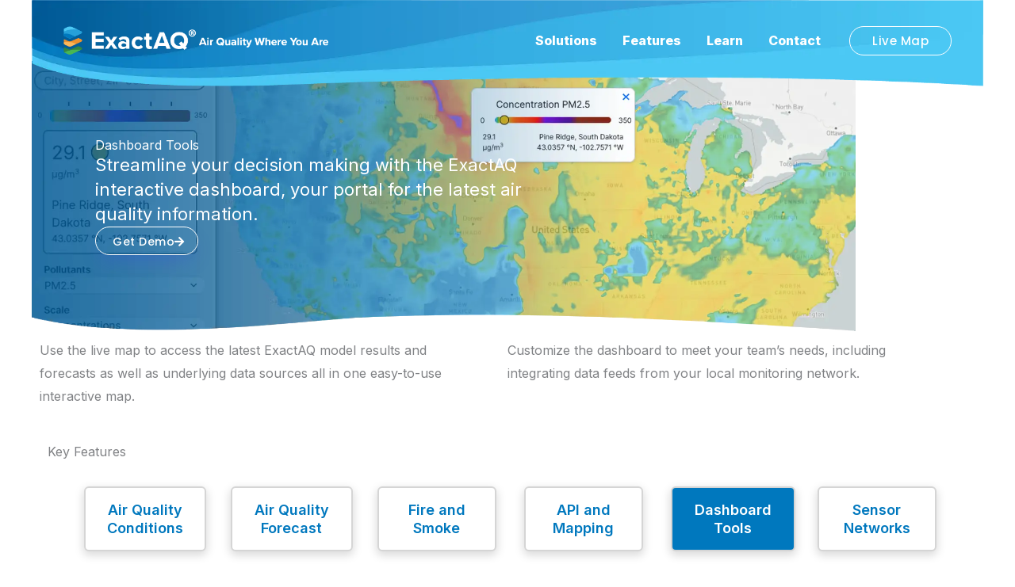

--- FILE ---
content_type: text/css
request_url: https://exactaq.com/wp-content/uploads/elementor/css/post-1475.css?ver=1769179034
body_size: 1726
content:
.elementor-1475 .elementor-element.elementor-element-d117664{--display:flex;--flex-direction:row;--container-widget-width:initial;--container-widget-height:100%;--container-widget-flex-grow:1;--container-widget-align-self:stretch;--flex-wrap-mobile:wrap;--overlay-opacity:0.5;--margin-top:-35px;--margin-bottom:0px;--margin-left:0px;--margin-right:0px;--padding-top:0em;--padding-bottom:9em;--padding-left:0em;--padding-right:0em;--z-index:1;}.elementor-1475 .elementor-element.elementor-element-d117664:not(.elementor-motion-effects-element-type-background), .elementor-1475 .elementor-element.elementor-element-d117664 > .elementor-motion-effects-container > .elementor-motion-effects-layer{background-image:url("https://mlaca20o2gmf.i.optimole.com/w:1920/h:174/q:mauto/f:best/https://exactaq.com/wp-content/uploads/2023/05/ExactAQ_Top_Nav_0505-1.png");background-position:bottom center;background-repeat:no-repeat;background-size:contain;}.elementor-1475 .elementor-element.elementor-element-d117664::before, .elementor-1475 .elementor-element.elementor-element-d117664 > .elementor-background-video-container::before, .elementor-1475 .elementor-element.elementor-element-d117664 > .e-con-inner > .elementor-background-video-container::before, .elementor-1475 .elementor-element.elementor-element-d117664 > .elementor-background-slideshow::before, .elementor-1475 .elementor-element.elementor-element-d117664 > .e-con-inner > .elementor-background-slideshow::before, .elementor-1475 .elementor-element.elementor-element-d117664 > .elementor-motion-effects-container > .elementor-motion-effects-layer::before{--background-overlay:'';}.elementor-1475 .elementor-element.elementor-element-3c1ed778{--display:flex;--min-height:0px;--flex-direction:column;--container-widget-width:100%;--container-widget-height:initial;--container-widget-flex-grow:0;--container-widget-align-self:initial;--flex-wrap-mobile:wrap;--justify-content:flex-start;--gap:0px 0px;--row-gap:0px;--column-gap:0px;--margin-top:-2em;--margin-bottom:0em;--margin-left:0em;--margin-right:0em;--padding-top:6em;--padding-bottom:6em;--padding-left:2em;--padding-right:0em;}.elementor-1475 .elementor-element.elementor-element-3c1ed778:not(.elementor-motion-effects-element-type-background), .elementor-1475 .elementor-element.elementor-element-3c1ed778 > .elementor-motion-effects-container > .elementor-motion-effects-layer{background-image:url("https://mlaca20o2gmf.i.optimole.com/w:1920/h:630/q:mauto/f:best/https://exactaq.com/wp-content/uploads/2023/05/Features_Image_1920x630_Curved_Dashboards_v5.png");background-repeat:no-repeat;background-size:contain;}.elementor-1475 .elementor-element.elementor-element-160306f0{--display:flex;--flex-direction:column;--container-widget-width:100%;--container-widget-height:initial;--container-widget-flex-grow:0;--container-widget-align-self:initial;--flex-wrap-mobile:wrap;--justify-content:flex-start;--flex-wrap:nowrap;--margin-top:0em;--margin-bottom:0em;--margin-left:3em;--margin-right:0em;--padding-top:0em;--padding-bottom:0em;--padding-left:0em;--padding-right:0em;}.elementor-1475 .elementor-element.elementor-element-3ffbdc6f .elementor-heading-title{color:#FFFFFF;}.elementor-1475 .elementor-element.elementor-element-40e54d0 > .elementor-widget-container{margin:0em 2em 0em 0em;}.elementor-1475 .elementor-element.elementor-element-40e54d0{font-size:22px;line-height:31px;color:#FFFFFF;}.elementor-1475 .elementor-element.elementor-element-1c627999 .elementor-button{background-color:#02010100;box-shadow:0px 12px 24px -8px rgba(59, 79, 228, 0.4);border-style:solid;border-width:1px 1px 1px 1px;border-color:#FFFFFF;border-radius:30px 30px 30px 30px;padding:11px 16px 9px 21px;}.elementor-1475 .elementor-element.elementor-element-1c627999 .elementor-button:hover, .elementor-1475 .elementor-element.elementor-element-1c627999 .elementor-button:focus{background-color:#4CC8F4;border-color:#4CC8F4;}.elementor-1475 .elementor-element.elementor-element-1c627999 .elementor-button-content-wrapper{flex-direction:row-reverse;}.elementor-1475 .elementor-element.elementor-element-1c627999 .elementor-button .elementor-button-content-wrapper{gap:17px;}.elementor-1475 .elementor-element.elementor-element-1b15a75{--display:flex;--flex-direction:row;--container-widget-width:initial;--container-widget-height:100%;--container-widget-flex-grow:1;--container-widget-align-self:stretch;--flex-wrap-mobile:wrap;--margin-top:0em;--margin-bottom:0em;--margin-left:0em;--margin-right:0em;}.elementor-1475 .elementor-element.elementor-element-49ba0d5{width:var( --container-widget-width, 50% );max-width:50%;--container-widget-width:50%;--container-widget-flex-grow:0;}.elementor-1475 .elementor-element.elementor-element-49ba0d5 > .elementor-widget-container{padding:0em 4em 0em 0em;}.elementor-1475 .elementor-element.elementor-element-49ba0d5.elementor-element{--flex-grow:0;--flex-shrink:0;}.elementor-1475 .elementor-element.elementor-element-b0d811c{width:var( --container-widget-width, 50% );max-width:50%;--container-widget-width:50%;--container-widget-flex-grow:0;}.elementor-1475 .elementor-element.elementor-element-b0d811c > .elementor-widget-container{padding:0em 4em 0em 0em;}.elementor-1475 .elementor-element.elementor-element-b0d811c.elementor-element{--flex-grow:0;--flex-shrink:0;}.elementor-1475 .elementor-element.elementor-element-5b5f198f{--display:flex;--min-height:0px;--flex-direction:column;--container-widget-width:100%;--container-widget-height:initial;--container-widget-flex-grow:0;--container-widget-align-self:initial;--flex-wrap-mobile:wrap;--justify-content:flex-start;--gap:0px 0px;--row-gap:0px;--column-gap:0px;--overlay-opacity:0.56;--margin-top:0em;--margin-bottom:0em;--margin-left:0em;--margin-right:0em;--padding-top:6em;--padding-bottom:4em;--padding-left:2em;--padding-right:0em;}.elementor-1475 .elementor-element.elementor-element-5b5f198f:not(.elementor-motion-effects-element-type-background), .elementor-1475 .elementor-element.elementor-element-5b5f198f > .elementor-motion-effects-container > .elementor-motion-effects-layer{background-color:#0078BE;background-image:url("https://mlaca20o2gmf.i.optimole.com/w:1920/h:630/q:mauto/f:best/https://exactaq.com/wp-content/uploads/2023/05/Features_Image_1920x630_Curved_Dashboards_v5.png");background-repeat:no-repeat;background-size:cover;}.elementor-1475 .elementor-element.elementor-element-5b5f198f::before, .elementor-1475 .elementor-element.elementor-element-5b5f198f > .elementor-background-video-container::before, .elementor-1475 .elementor-element.elementor-element-5b5f198f > .e-con-inner > .elementor-background-video-container::before, .elementor-1475 .elementor-element.elementor-element-5b5f198f > .elementor-background-slideshow::before, .elementor-1475 .elementor-element.elementor-element-5b5f198f > .e-con-inner > .elementor-background-slideshow::before, .elementor-1475 .elementor-element.elementor-element-5b5f198f > .elementor-motion-effects-container > .elementor-motion-effects-layer::before{--background-overlay:'';}.elementor-1475 .elementor-element.elementor-element-1fba52b9{--display:flex;--flex-direction:column;--container-widget-width:100%;--container-widget-height:initial;--container-widget-flex-grow:0;--container-widget-align-self:initial;--flex-wrap-mobile:wrap;--justify-content:flex-start;--flex-wrap:nowrap;--margin-top:0em;--margin-bottom:0em;--margin-left:3em;--margin-right:0em;--padding-top:0em;--padding-bottom:0em;--padding-left:0em;--padding-right:0em;}.elementor-1475 .elementor-element.elementor-element-4d2189be .elementor-heading-title{color:#FFFFFF;}.elementor-1475 .elementor-element.elementor-element-312924af{--display:flex;--flex-direction:column;--container-widget-width:100%;--container-widget-height:initial;--container-widget-flex-grow:0;--container-widget-align-self:initial;--flex-wrap-mobile:wrap;--overlay-opacity:1;}.elementor-1475 .elementor-element.elementor-element-312924af::before, .elementor-1475 .elementor-element.elementor-element-312924af > .elementor-background-video-container::before, .elementor-1475 .elementor-element.elementor-element-312924af > .e-con-inner > .elementor-background-video-container::before, .elementor-1475 .elementor-element.elementor-element-312924af > .elementor-background-slideshow::before, .elementor-1475 .elementor-element.elementor-element-312924af > .e-con-inner > .elementor-background-slideshow::before, .elementor-1475 .elementor-element.elementor-element-312924af > .elementor-motion-effects-container > .elementor-motion-effects-layer::before{background-color:#0078BE;--background-overlay:'';}.elementor-1475 .elementor-element.elementor-element-45b01e09 > .elementor-widget-container{margin:0em 2em 0em 0em;}.elementor-1475 .elementor-element.elementor-element-45b01e09{font-size:22px;line-height:31px;color:#FFFFFF;}.elementor-1475 .elementor-element.elementor-element-5520a11b .elementor-button{background-color:#02010100;box-shadow:0px 12px 24px -8px rgba(59, 79, 228, 0.4);border-style:solid;border-width:1px 1px 1px 1px;border-color:#FFFFFF;border-radius:30px 30px 30px 30px;padding:11px 16px 9px 21px;}.elementor-1475 .elementor-element.elementor-element-5520a11b .elementor-button:hover, .elementor-1475 .elementor-element.elementor-element-5520a11b .elementor-button:focus{background-color:#4CC8F4;border-color:#4CC8F4;}.elementor-1475 .elementor-element.elementor-element-5520a11b .elementor-button-content-wrapper{flex-direction:row-reverse;}.elementor-1475 .elementor-element.elementor-element-5520a11b .elementor-button .elementor-button-content-wrapper{gap:17px;}.elementor-1475 .elementor-element.elementor-element-272259f{--display:flex;--flex-direction:row;--container-widget-width:initial;--container-widget-height:100%;--container-widget-flex-grow:1;--container-widget-align-self:stretch;--flex-wrap-mobile:wrap;--margin-top:0em;--margin-bottom:-1em;--margin-left:0em;--margin-right:0em;}.elementor-1475 .elementor-element.elementor-element-f28a766{--display:flex;}.elementor-1475 .elementor-element.elementor-element-5d3f3209{--display:flex;--flex-direction:row;--container-widget-width:initial;--container-widget-height:100%;--container-widget-flex-grow:1;--container-widget-align-self:stretch;--flex-wrap-mobile:wrap;--justify-content:flex-start;--gap:0px 0px;--row-gap:0px;--column-gap:0px;--flex-wrap:nowrap;--margin-top:0em;--margin-bottom:3em;--margin-left:0em;--margin-right:0em;}.elementor-1475 .elementor-element.elementor-element-17cc76b7 .premium-carousel-scale .slick-slide{transition:all 300ms !important;}.elementor-1475 .elementor-element.elementor-element-17cc76b7 .premium-carousel-nav-progressbar-fill{transition-duration:300ms !important;}.elementor-1475 .elementor-element.elementor-element-17cc76b7 > .elementor-widget-container{margin:0em 0em 0em 0em;padding:0em 0em 0em 0em;}.elementor-1475 .elementor-element.elementor-element-17cc76b7 .slick-dots,.elementor-1475 .elementor-element.elementor-element-17cc76b7 .premium-carousel-nav-fraction{text-align:center;}.elementor-1475 .elementor-element.elementor-element-17cc76b7 .premium-carousel-wrapper .slick-arrow{font-size:14px;}.elementor-1475 .elementor-element.elementor-element-17cc76b7 .premium-carousel-wrapper .slick-arrow svg{width:14px;height:14px;}.elementor-1475 .elementor-element.elementor-element-2e48a907{--display:flex;--flex-direction:row;--container-widget-width:initial;--container-widget-height:100%;--container-widget-flex-grow:1;--container-widget-align-self:stretch;--flex-wrap-mobile:wrap;--margin-top:1em;--margin-bottom:0em;--margin-left:0em;--margin-right:0em;}.elementor-1475 .elementor-element.elementor-element-45f89dfe{width:var( --container-widget-width, 50% );max-width:50%;--container-widget-width:50%;--container-widget-flex-grow:0;}.elementor-1475 .elementor-element.elementor-element-45f89dfe > .elementor-widget-container{padding:0em 4em 0em 4em;}.elementor-1475 .elementor-element.elementor-element-45f89dfe.elementor-element{--flex-grow:0;--flex-shrink:0;}.elementor-1475 .elementor-element.elementor-element-25b236b6{width:var( --container-widget-width, 50% );max-width:50%;--container-widget-width:50%;--container-widget-flex-grow:0;}.elementor-1475 .elementor-element.elementor-element-25b236b6 > .elementor-widget-container{padding:0em 4em 0em 4em;}.elementor-1475 .elementor-element.elementor-element-25b236b6.elementor-element{--flex-grow:0;--flex-shrink:0;}.elementor-1475 .elementor-element.elementor-element-1e28b5a{--display:flex;--flex-direction:row;--container-widget-width:initial;--container-widget-height:100%;--container-widget-flex-grow:1;--container-widget-align-self:stretch;--flex-wrap-mobile:wrap;--margin-top:0em;--margin-bottom:-1em;--margin-left:0em;--margin-right:0em;}.elementor-1475 .elementor-element.elementor-element-42f1d55{--display:flex;}.elementor-1475 .elementor-element.elementor-element-92f5fed{--display:flex;--flex-direction:row;--container-widget-width:initial;--container-widget-height:100%;--container-widget-flex-grow:1;--container-widget-align-self:stretch;--flex-wrap-mobile:wrap;--justify-content:flex-start;--gap:0px 0px;--row-gap:0px;--column-gap:0px;--flex-wrap:nowrap;--margin-top:0em;--margin-bottom:3em;--margin-left:0em;--margin-right:0em;}.elementor-1475 .elementor-element.elementor-element-b745b26 .premium-carousel-scale .slick-slide{transition:all 300ms !important;}.elementor-1475 .elementor-element.elementor-element-b745b26 .premium-carousel-nav-progressbar-fill{transition-duration:300ms !important;}.elementor-1475 .elementor-element.elementor-element-b745b26 > .elementor-widget-container{margin:0em 0em 0em 0em;padding:0em 0em 0em 0em;}.elementor-1475 .elementor-element.elementor-element-b745b26 .slick-dots,.elementor-1475 .elementor-element.elementor-element-b745b26 .premium-carousel-nav-fraction{text-align:center;}.elementor-1475 .elementor-element.elementor-element-b745b26 .premium-carousel-wrapper .slick-arrow{font-size:14px;}.elementor-1475 .elementor-element.elementor-element-b745b26 .premium-carousel-wrapper .slick-arrow svg{width:14px;height:14px;}body.elementor-page-1475:not(.elementor-motion-effects-element-type-background), body.elementor-page-1475 > .elementor-motion-effects-container > .elementor-motion-effects-layer{background-color:#ffffff;}@media(min-width:577px){.elementor-1475 .elementor-element.elementor-element-160306f0{--width:50%;}.elementor-1475 .elementor-element.elementor-element-1fba52b9{--width:50%;}.elementor-1475 .elementor-element.elementor-element-5d3f3209{--content-width:1109px;}.elementor-1475 .elementor-element.elementor-element-92f5fed{--content-width:1109px;}}@media(max-width:1200px){.elementor-1475 .elementor-element.elementor-element-d117664{--margin-top:-53px;--margin-bottom:0px;--margin-left:0px;--margin-right:0px;}.elementor-1475 .elementor-element.elementor-element-5b5f198f{--margin-top:-2em;--margin-bottom:0em;--margin-left:0em;--margin-right:0em;}.elementor-1475 .elementor-element.elementor-element-312924af{--padding-top:3em;--padding-bottom:3em;--padding-left:3em;--padding-right:3em;}}@media(max-width:768px){.elementor-1475 .elementor-element.elementor-element-d117664{--margin-top:-68px;--margin-bottom:0px;--margin-left:0px;--margin-right:0px;}.elementor-1475 .elementor-element.elementor-element-5b5f198f{--margin-top:-2em;--margin-bottom:0em;--margin-left:0em;--margin-right:0em;--padding-top:5em;--padding-bottom:7em;--padding-left:0em;--padding-right:0em;}.elementor-1475 .elementor-element.elementor-element-312924af{--padding-top:3em;--padding-bottom:3em;--padding-left:3em;--padding-right:3em;}.elementor-1475 .elementor-element.elementor-element-17cc76b7 .premium-carousel-wrapper .slick-arrow{font-size:25px;}.elementor-1475 .elementor-element.elementor-element-17cc76b7 .premium-carousel-wrapper .slick-arrow svg{width:25px;height:25px;}.elementor-1475 .elementor-element.elementor-element-17cc76b7 a.carousel-arrow.carousel-next{right:-17px;}.elementor-1475 .elementor-element.elementor-element-17cc76b7 a.carousel-arrow.carousel-prev{left:-17px;}.elementor-1475 .elementor-element.elementor-element-17cc76b7 a.ver-carousel-arrow.carousel-next{bottom:-17px;}.elementor-1475 .elementor-element.elementor-element-17cc76b7 a.ver-carousel-arrow.carousel-prev{top:-17px;}.elementor-1475 .elementor-element.elementor-element-45f89dfe{width:var( --container-widget-width, 511px );max-width:511px;--container-widget-width:511px;--container-widget-flex-grow:0;}.elementor-1475 .elementor-element.elementor-element-25b236b6{width:var( --container-widget-width, 518px );max-width:518px;--container-widget-width:518px;--container-widget-flex-grow:0;}.elementor-1475 .elementor-element.elementor-element-25b236b6 > .elementor-widget-container{padding:0em 4em 2em 4em;}}@media(max-width:576px){.elementor-1475 .elementor-element.elementor-element-d117664:not(.elementor-motion-effects-element-type-background), .elementor-1475 .elementor-element.elementor-element-d117664 > .elementor-motion-effects-container > .elementor-motion-effects-layer{background-image:url("https://mlaca20o2gmf.i.optimole.com/w:1920/h:174/q:mauto/f:best/https://exactaq.com/wp-content/uploads/2023/05/ExactAQ_Top_Nav_0505-1.png");background-position:center left;background-size:741px auto;}.elementor-1475 .elementor-element.elementor-element-d117664{--content-width:500px;--min-height:305px;--margin-top:-120px;--margin-bottom:0px;--margin-left:0px;--margin-right:0px;--padding-top:0em;--padding-bottom:0em;--padding-left:0em;--padding-right:0em;}.elementor-1475 .elementor-element.elementor-element-5b5f198f{--margin-top:-136px;--margin-bottom:0px;--margin-left:0px;--margin-right:0px;--padding-top:3em;--padding-bottom:4em;--padding-left:0em;--padding-right:0em;--z-index:0;}.elementor-1475 .elementor-element.elementor-element-4d2189be > .elementor-widget-container{padding:14px 0px -1px 0px;}.elementor-1475 .elementor-element.elementor-element-312924af{--margin-top:0em;--margin-bottom:0em;--margin-left:0em;--margin-right:0em;--padding-top:0em;--padding-bottom:1em;--padding-left:0em;--padding-right:0em;}.elementor-1475 .elementor-element.elementor-element-45b01e09 > .elementor-widget-container{margin:1em 0em -1em 0em;padding:9px 9px 9px 9px;}.elementor-1475 .elementor-element.elementor-element-45b01e09{z-index:0;font-size:16px;}.elementor-1475 .elementor-element.elementor-element-5520a11b > .elementor-widget-container{margin:0em 0em 1em 0em;}.elementor-1475 .elementor-element.elementor-element-17cc76b7 .premium-carousel-wrapper .slick-arrow{font-size:18px;}.elementor-1475 .elementor-element.elementor-element-17cc76b7 .premium-carousel-wrapper .slick-arrow svg{width:18px;height:18px;}.elementor-1475 .elementor-element.elementor-element-17cc76b7 a.carousel-arrow.carousel-next{right:-22px;}.elementor-1475 .elementor-element.elementor-element-17cc76b7 a.carousel-arrow.carousel-prev{left:-22px;}.elementor-1475 .elementor-element.elementor-element-17cc76b7 a.ver-carousel-arrow.carousel-next{bottom:-22px;}.elementor-1475 .elementor-element.elementor-element-17cc76b7 a.ver-carousel-arrow.carousel-prev{top:-22px;}.elementor-1475 .elementor-element.elementor-element-2e48a907{--margin-top:-3em;--margin-bottom:0em;--margin-left:0em;--margin-right:0em;}.elementor-1475 .elementor-element.elementor-element-45f89dfe{width:var( --container-widget-width, 326.5px );max-width:326.5px;--container-widget-width:326.5px;--container-widget-flex-grow:0;}.elementor-1475 .elementor-element.elementor-element-45f89dfe > .elementor-widget-container{margin:0em 0em -1em 0em;padding:1em 1em 0em 1em;}.elementor-1475 .elementor-element.elementor-element-25b236b6{width:var( --container-widget-width, 326.5px );max-width:326.5px;--container-widget-width:326.5px;--container-widget-flex-grow:0;}.elementor-1475 .elementor-element.elementor-element-25b236b6 > .elementor-widget-container{margin:-1em 0em 0em 0em;padding:1em 1em 1em 1em;}.elementor-1475 .elementor-element.elementor-element-b745b26 .premium-carousel-wrapper .slick-arrow{font-size:18px;}.elementor-1475 .elementor-element.elementor-element-b745b26 .premium-carousel-wrapper .slick-arrow svg{width:18px;height:18px;}.elementor-1475 .elementor-element.elementor-element-b745b26 a.carousel-arrow.carousel-next{right:-22px;}.elementor-1475 .elementor-element.elementor-element-b745b26 a.carousel-arrow.carousel-prev{left:-22px;}.elementor-1475 .elementor-element.elementor-element-b745b26 a.ver-carousel-arrow.carousel-next{bottom:-22px;}.elementor-1475 .elementor-element.elementor-element-b745b26 a.ver-carousel-arrow.carousel-prev{top:-22px;}}

--- FILE ---
content_type: text/css
request_url: https://exactaq.com/wp-content/uploads/elementor/css/post-1466.css?ver=1769179007
body_size: 205
content:
.elementor-1466 .elementor-element.elementor-element-715726dc{--display:flex;--flex-direction:row;--container-widget-width:initial;--container-widget-height:100%;--container-widget-flex-grow:1;--container-widget-align-self:stretch;--flex-wrap-mobile:wrap;--gap:0px 0px;--row-gap:0px;--column-gap:0px;}.elementor-1466 .elementor-element.elementor-element-7e99d37d{--display:flex;--flex-direction:column;--container-widget-width:100%;--container-widget-height:initial;--container-widget-flex-grow:0;--container-widget-align-self:initial;--flex-wrap-mobile:wrap;}.elementor-1466 .elementor-element.elementor-element-7459d1a5 .premium-image-button{background-color:#FFFFFF;width:154px;font-weight:600;border-style:solid;border-width:2px 2px 2px 2px;border-color:#D5D5D5;border-radius:6px;box-shadow:0px 4px 12px 1px rgba(0, 0, 0, 0.15);}.elementor-1466 .elementor-element.elementor-element-7459d1a5 .premium-image-button-none:after,.elementor-1466 .elementor-element.elementor-element-7459d1a5 .premium-button-style8:hover,.elementor-1466 .elementor-element.elementor-element-7459d1a5 .premium-image-button-style4-icon-wrapper,.elementor-1466 .elementor-element.elementor-element-7459d1a5 .premium-image-button-style1:before,.elementor-1466 .elementor-element.elementor-element-7459d1a5 .premium-image-button-style3:hover,.elementor-1466 .elementor-element.elementor-element-7459d1a5 .premium-image-button-overlap-effect-horizontal:hover,.elementor-1466 .elementor-element.elementor-element-7459d1a5 .premium-image-button-overlap-effect-vertical:hover,.elementor-1466 .elementor-element.elementor-element-7459d1a5 .premium-button-style6-bg,.elementor-1466 .elementor-element.elementor-element-7459d1a5 .premium-button-style6:before{background-color:#0078BE;}.elementor-1466 .elementor-element.elementor-element-7459d1a5 > .elementor-widget-container{background-color:#00000000;}.elementor-1466 .elementor-element.elementor-element-7459d1a5:hover .elementor-widget-container{background-color:#0E040400;}.elementor-1466 .elementor-element.elementor-element-7459d1a5{text-align:center;}.elementor-1466 .elementor-element.elementor-element-7459d1a5 .premium-image-button .premium-image-button-text-icon-wrapper span{color:#0078BE;}.elementor-1466 .elementor-element.elementor-element-7459d1a5 .premium-image-button:hover .premium-image-button-text-icon-wrapper span, .elementor-1466 .elementor-element.elementor-element-7459d1a5 .premium-button-line6::after{color:#FFFFFF;}.elementor-1466 .elementor-element.elementor-element-7459d1a5 .premium-image-button:hover{border-style:solid;border-width:2px 2px 2px 2px;border-color:#4CC8F4;box-shadow:0px 4px 12px 1px rgba(0, 0, 0, 0.25);}@media(min-width:577px){.elementor-1466 .elementor-element.elementor-element-7e99d37d{--width:25%;}}

--- FILE ---
content_type: text/css
request_url: https://exactaq.com/wp-content/uploads/elementor/css/post-1448.css?ver=1769179008
body_size: 230
content:
.elementor-1448 .elementor-element.elementor-element-a0dd79f{--display:flex;--flex-direction:row;--container-widget-width:initial;--container-widget-height:100%;--container-widget-flex-grow:1;--container-widget-align-self:stretch;--flex-wrap-mobile:wrap;--gap:0px 0px;--row-gap:0px;--column-gap:0px;}.elementor-1448 .elementor-element.elementor-element-63251248{--display:flex;--flex-direction:column;--container-widget-width:100%;--container-widget-height:initial;--container-widget-flex-grow:0;--container-widget-align-self:initial;--flex-wrap-mobile:wrap;}.elementor-1448 .elementor-element.elementor-element-63251248.e-con{--flex-grow:0;--flex-shrink:0;}.elementor-1448 .elementor-element.elementor-element-2df9f8b5 .premium-image-button{background-color:#FFFFFF;width:154px;font-weight:600;border-style:solid;border-width:2px 2px 2px 2px;border-color:#D5D5D5;border-radius:6px;box-shadow:0px 4px 12px 1px rgba(0, 0, 0, 0.15);}.elementor-1448 .elementor-element.elementor-element-2df9f8b5 .premium-image-button-none:after,.elementor-1448 .elementor-element.elementor-element-2df9f8b5 .premium-button-style8:hover,.elementor-1448 .elementor-element.elementor-element-2df9f8b5 .premium-image-button-style4-icon-wrapper,.elementor-1448 .elementor-element.elementor-element-2df9f8b5 .premium-image-button-style1:before,.elementor-1448 .elementor-element.elementor-element-2df9f8b5 .premium-image-button-style3:hover,.elementor-1448 .elementor-element.elementor-element-2df9f8b5 .premium-image-button-overlap-effect-horizontal:hover,.elementor-1448 .elementor-element.elementor-element-2df9f8b5 .premium-image-button-overlap-effect-vertical:hover,.elementor-1448 .elementor-element.elementor-element-2df9f8b5 .premium-button-style6-bg,.elementor-1448 .elementor-element.elementor-element-2df9f8b5 .premium-button-style6:before{background-color:#0078BE;}.elementor-1448 .elementor-element.elementor-element-2df9f8b5 > .elementor-widget-container{background-color:#00000000;}.elementor-1448 .elementor-element.elementor-element-2df9f8b5:hover .elementor-widget-container{background-color:#0E040400;}.elementor-1448 .elementor-element.elementor-element-2df9f8b5{text-align:center;}.elementor-1448 .elementor-element.elementor-element-2df9f8b5 .premium-image-button .premium-image-button-text-icon-wrapper span{color:#0078BE;}.elementor-1448 .elementor-element.elementor-element-2df9f8b5 .premium-image-button:hover .premium-image-button-text-icon-wrapper span, .elementor-1448 .elementor-element.elementor-element-2df9f8b5 .premium-button-line6::after{color:#FFFFFF;}.elementor-1448 .elementor-element.elementor-element-2df9f8b5 .premium-image-button:hover{border-style:solid;border-width:2px 2px 2px 2px;border-color:#4CC8F4;box-shadow:0px 4px 12px 1px rgba(0, 0, 0, 0.25);}@media(min-width:577px){.elementor-1448 .elementor-element.elementor-element-63251248{--width:23.448%;}}

--- FILE ---
content_type: text/css
request_url: https://exactaq.com/wp-content/uploads/elementor/css/post-1454.css?ver=1769179008
body_size: 179
content:
.elementor-1454 .elementor-element.elementor-element-6b7afddb{--display:flex;--flex-direction:row;--container-widget-width:initial;--container-widget-height:100%;--container-widget-flex-grow:1;--container-widget-align-self:stretch;--flex-wrap-mobile:wrap;--gap:0px 0px;--row-gap:0px;--column-gap:0px;}.elementor-1454 .elementor-element.elementor-element-16de77d8{--display:flex;--flex-direction:column;--container-widget-width:100%;--container-widget-height:initial;--container-widget-flex-grow:0;--container-widget-align-self:initial;--flex-wrap-mobile:wrap;}.elementor-1454 .elementor-element.elementor-element-4e1752d .premium-image-button{background-color:#FFFFFF;width:150px;font-weight:600;border-style:solid;border-width:2px 2px 2px 2px;border-color:#D5D5D5;border-radius:6px;box-shadow:0px 4px 12px 1px rgba(0, 0, 0, 0.15);}.elementor-1454 .elementor-element.elementor-element-4e1752d .premium-image-button-none:after,.elementor-1454 .elementor-element.elementor-element-4e1752d .premium-button-style8:hover,.elementor-1454 .elementor-element.elementor-element-4e1752d .premium-image-button-style4-icon-wrapper,.elementor-1454 .elementor-element.elementor-element-4e1752d .premium-image-button-style1:before,.elementor-1454 .elementor-element.elementor-element-4e1752d .premium-image-button-style3:hover,.elementor-1454 .elementor-element.elementor-element-4e1752d .premium-image-button-overlap-effect-horizontal:hover,.elementor-1454 .elementor-element.elementor-element-4e1752d .premium-image-button-overlap-effect-vertical:hover,.elementor-1454 .elementor-element.elementor-element-4e1752d .premium-button-style6-bg,.elementor-1454 .elementor-element.elementor-element-4e1752d .premium-button-style6:before{background-color:#0078BE;}.elementor-1454 .elementor-element.elementor-element-4e1752d > .elementor-widget-container{background-color:#00000000;}.elementor-1454 .elementor-element.elementor-element-4e1752d:hover .elementor-widget-container{background-color:#0E040400;}.elementor-1454 .elementor-element.elementor-element-4e1752d{text-align:center;}.elementor-1454 .elementor-element.elementor-element-4e1752d .premium-image-button .premium-image-button-text-icon-wrapper span{color:#0078BE;}.elementor-1454 .elementor-element.elementor-element-4e1752d .premium-image-button:hover .premium-image-button-text-icon-wrapper span, .elementor-1454 .elementor-element.elementor-element-4e1752d .premium-button-line6::after{color:#FFFFFF;}.elementor-1454 .elementor-element.elementor-element-4e1752d .premium-image-button:hover{border-style:solid;border-width:2px 2px 2px 2px;border-color:#4CC8F4;box-shadow:0px 4px 12px 1px rgba(0, 0, 0, 0.25);}@media(min-width:577px){.elementor-1454 .elementor-element.elementor-element-16de77d8{--width:25%;}}

--- FILE ---
content_type: text/css
request_url: https://exactaq.com/wp-content/uploads/elementor/css/post-1451.css?ver=1769179008
body_size: 181
content:
.elementor-1451 .elementor-element.elementor-element-7cdd062e{--display:flex;--flex-direction:row;--container-widget-width:initial;--container-widget-height:100%;--container-widget-flex-grow:1;--container-widget-align-self:stretch;--flex-wrap-mobile:wrap;--gap:0px 0px;--row-gap:0px;--column-gap:0px;}.elementor-1451 .elementor-element.elementor-element-5d2c30d0{--display:flex;--flex-direction:column;--container-widget-width:100%;--container-widget-height:initial;--container-widget-flex-grow:0;--container-widget-align-self:initial;--flex-wrap-mobile:wrap;}.elementor-1451 .elementor-element.elementor-element-2be9650b .premium-image-button{background-color:#FFFFFF;width:150px;font-weight:600;border-style:solid;border-width:2px 2px 2px 2px;border-color:#D5D5D5;border-radius:6px;box-shadow:0px 4px 12px 1px rgba(0, 0, 0, 0.15);}.elementor-1451 .elementor-element.elementor-element-2be9650b .premium-image-button-none:after,.elementor-1451 .elementor-element.elementor-element-2be9650b .premium-button-style8:hover,.elementor-1451 .elementor-element.elementor-element-2be9650b .premium-image-button-style4-icon-wrapper,.elementor-1451 .elementor-element.elementor-element-2be9650b .premium-image-button-style1:before,.elementor-1451 .elementor-element.elementor-element-2be9650b .premium-image-button-style3:hover,.elementor-1451 .elementor-element.elementor-element-2be9650b .premium-image-button-overlap-effect-horizontal:hover,.elementor-1451 .elementor-element.elementor-element-2be9650b .premium-image-button-overlap-effect-vertical:hover,.elementor-1451 .elementor-element.elementor-element-2be9650b .premium-button-style6-bg,.elementor-1451 .elementor-element.elementor-element-2be9650b .premium-button-style6:before{background-color:#0078BE;}.elementor-1451 .elementor-element.elementor-element-2be9650b > .elementor-widget-container{background-color:#00000000;}.elementor-1451 .elementor-element.elementor-element-2be9650b:hover .elementor-widget-container{background-color:#0E040400;}.elementor-1451 .elementor-element.elementor-element-2be9650b{text-align:center;}.elementor-1451 .elementor-element.elementor-element-2be9650b .premium-image-button .premium-image-button-text-icon-wrapper span{color:#0078BE;}.elementor-1451 .elementor-element.elementor-element-2be9650b .premium-image-button:hover .premium-image-button-text-icon-wrapper span, .elementor-1451 .elementor-element.elementor-element-2be9650b .premium-button-line6::after{color:#FFFFFF;}.elementor-1451 .elementor-element.elementor-element-2be9650b .premium-image-button:hover{border-style:solid;border-width:2px 2px 2px 2px;border-color:#4CC8F4;box-shadow:0px 4px 12px 1px rgba(0, 0, 0, 0.25);}@media(min-width:577px){.elementor-1451 .elementor-element.elementor-element-5d2c30d0{--width:25%;}}

--- FILE ---
content_type: text/css
request_url: https://exactaq.com/wp-content/uploads/elementor/css/post-1476.css?ver=1769179035
body_size: 175
content:
.elementor-1476 .elementor-element.elementor-element-695ed4ac{--display:flex;--flex-direction:row;--container-widget-width:initial;--container-widget-height:100%;--container-widget-flex-grow:1;--container-widget-align-self:stretch;--flex-wrap-mobile:wrap;--gap:0px 0px;--row-gap:0px;--column-gap:0px;}.elementor-1476 .elementor-element.elementor-element-61520615{--display:flex;--flex-direction:column;--container-widget-width:100%;--container-widget-height:initial;--container-widget-flex-grow:0;--container-widget-align-self:initial;--flex-wrap-mobile:wrap;}.elementor-1476 .elementor-element.elementor-element-2b192350 .premium-image-button{background-color:#0078BE;font-weight:600;border-style:solid;border-width:2px 2px 2px 2px;border-color:#D5D5D5;border-radius:6px;box-shadow:0px 4px 12px 1px rgba(0, 0, 0, 0.15);}.elementor-1476 .elementor-element.elementor-element-2b192350 .premium-image-button-none:after,.elementor-1476 .elementor-element.elementor-element-2b192350 .premium-button-style8:hover,.elementor-1476 .elementor-element.elementor-element-2b192350 .premium-image-button-style4-icon-wrapper,.elementor-1476 .elementor-element.elementor-element-2b192350 .premium-image-button-style1:before,.elementor-1476 .elementor-element.elementor-element-2b192350 .premium-image-button-style3:hover,.elementor-1476 .elementor-element.elementor-element-2b192350 .premium-image-button-overlap-effect-horizontal:hover,.elementor-1476 .elementor-element.elementor-element-2b192350 .premium-image-button-overlap-effect-vertical:hover,.elementor-1476 .elementor-element.elementor-element-2b192350 .premium-button-style6-bg,.elementor-1476 .elementor-element.elementor-element-2b192350 .premium-button-style6:before{background-color:#0078BE;}.elementor-1476 .elementor-element.elementor-element-2b192350 > .elementor-widget-container{background-color:#00000000;}.elementor-1476 .elementor-element.elementor-element-2b192350:hover .elementor-widget-container{background-color:#0E040400;}.elementor-1476 .elementor-element.elementor-element-2b192350{text-align:center;}.elementor-1476 .elementor-element.elementor-element-2b192350 .premium-image-button .premium-image-button-text-icon-wrapper span{color:#FFFFFF;}.elementor-1476 .elementor-element.elementor-element-2b192350 .premium-image-button:hover{border-style:solid;border-width:2px 2px 2px 2px;border-color:#4CC8F4;box-shadow:0px 4px 12px 1px rgba(0, 0, 0, 0.25);}@media(min-width:577px){.elementor-1476 .elementor-element.elementor-element-61520615{--width:25%;}}

--- FILE ---
content_type: text/css
request_url: https://exactaq.com/wp-content/uploads/elementor/css/post-1453.css?ver=1769179019
body_size: 202
content:
.elementor-1453 .elementor-element.elementor-element-715726dc{--display:flex;--flex-direction:row;--container-widget-width:initial;--container-widget-height:100%;--container-widget-flex-grow:1;--container-widget-align-self:stretch;--flex-wrap-mobile:wrap;--gap:0px 0px;--row-gap:0px;--column-gap:0px;}.elementor-1453 .elementor-element.elementor-element-7e99d37d{--display:flex;--flex-direction:column;--container-widget-width:100%;--container-widget-height:initial;--container-widget-flex-grow:0;--container-widget-align-self:initial;--flex-wrap-mobile:wrap;}.elementor-1453 .elementor-element.elementor-element-7459d1a5 .premium-image-button{background-color:#FFFFFF;width:150px;font-weight:600;border-style:solid;border-width:2px 2px 2px 2px;border-color:#D5D5D5;border-radius:6px;box-shadow:0px 4px 12px 1px rgba(0, 0, 0, 0.15);}.elementor-1453 .elementor-element.elementor-element-7459d1a5 .premium-image-button-none:after,.elementor-1453 .elementor-element.elementor-element-7459d1a5 .premium-button-style8:hover,.elementor-1453 .elementor-element.elementor-element-7459d1a5 .premium-image-button-style4-icon-wrapper,.elementor-1453 .elementor-element.elementor-element-7459d1a5 .premium-image-button-style1:before,.elementor-1453 .elementor-element.elementor-element-7459d1a5 .premium-image-button-style3:hover,.elementor-1453 .elementor-element.elementor-element-7459d1a5 .premium-image-button-overlap-effect-horizontal:hover,.elementor-1453 .elementor-element.elementor-element-7459d1a5 .premium-image-button-overlap-effect-vertical:hover,.elementor-1453 .elementor-element.elementor-element-7459d1a5 .premium-button-style6-bg,.elementor-1453 .elementor-element.elementor-element-7459d1a5 .premium-button-style6:before{background-color:#0078BE;}.elementor-1453 .elementor-element.elementor-element-7459d1a5 > .elementor-widget-container{background-color:#00000000;}.elementor-1453 .elementor-element.elementor-element-7459d1a5:hover .elementor-widget-container{background-color:#0E040400;}.elementor-1453 .elementor-element.elementor-element-7459d1a5{text-align:center;}.elementor-1453 .elementor-element.elementor-element-7459d1a5 .premium-image-button .premium-image-button-text-icon-wrapper span{color:#0078BE;}.elementor-1453 .elementor-element.elementor-element-7459d1a5 .premium-image-button:hover .premium-image-button-text-icon-wrapper span, .elementor-1453 .elementor-element.elementor-element-7459d1a5 .premium-button-line6::after{color:#FFFFFF;}.elementor-1453 .elementor-element.elementor-element-7459d1a5 .premium-image-button:hover{border-style:solid;border-width:2px 2px 2px 2px;border-color:#4CC8F4;box-shadow:0px 4px 12px 1px rgba(0, 0, 0, 0.25);}@media(min-width:577px){.elementor-1453 .elementor-element.elementor-element-7e99d37d{--width:25%;}}

--- FILE ---
content_type: application/javascript
request_url: https://exactaq.com/wp-content/uploads/premium-addons-elementor/pafe-1451.js?ver=1697105951
body_size: 53
content:
(e=>{function t(e,o){var t,n,r=e.find(".premium-button-style6-bg"),a=e.find(".premium-image-button-none");0!==r.length&&e.hasClass("premium-mouse-detect-yes")&&e.on("mouseenter mouseleave",".premium-button-style6",function(e){var t=o(this).offset(),n=e.pageX-t.left;r.css({top:e.pageY-t.top,left:n})}),a.length&&(e=getComputedStyle(a[0],"::after"),t={},n=e.backgroundColor,e=e.backgroundImage,n&&(t["background-color"]=n),e&&(e.startsWith("linear-gradient")||e.startsWith("radial-gradient"))&&(t["background-image"]=e),a.hover(function(){o(this).css(t)},function(){o(this).css({"background-color":"","background-image":""})}))}e(window).on("elementor/frontend/init",function(){elementorFrontend.hooks.addAction("frontend/element_ready/premium-addon-image-button.default",t)})})(jQuery);